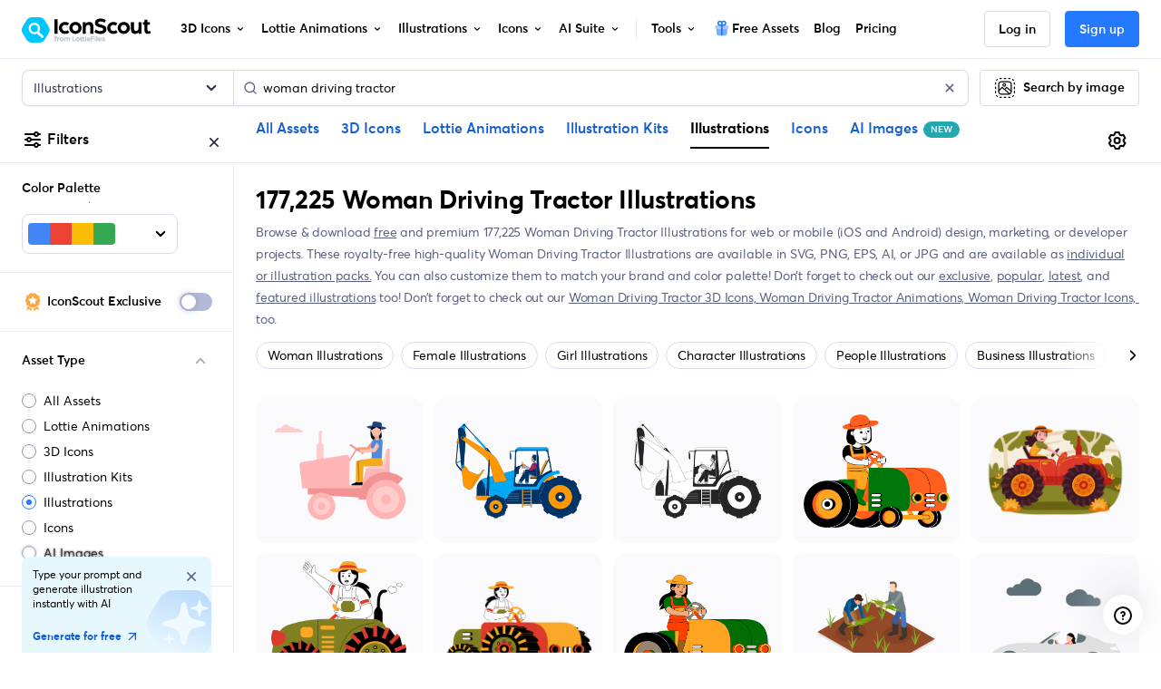

--- FILE ---
content_type: text/javascript
request_url: https://cdna.iconscout.com/c2d73c6.modern.js
body_size: 2835
content:
(window.webpackJsonp=window.webpackJsonp||[]).push([[59],{3380:function(e,t,r){"use strict";r.d(t,"a",(function(){return T}));r(20),r(74),r(25);var n=r(1367),h=r(1368),o=r(1306),d=r(1343),l=r(2648),c=r(3272),I=r(1409),_=r(3424),f=r(1453);class T extends l.a{get range(){return this._range}set range(e){this._range=e,this._inverseSquaredRange=1/(this.range*this.range)}get intensityMode(){return this._intensityMode}set intensityMode(e){this._intensityMode=e,this._computePhotometricScale()}get radius(){return this._radius}set radius(e){this._radius=e,this._computePhotometricScale()}get shadowEnabled(){return this._shadowEnabled}set shadowEnabled(e){this._shadowEnabled!==e&&(this._shadowEnabled=e,this._markMeshesAsLightDirty())}get includedOnlyMeshes(){return this._includedOnlyMeshes}set includedOnlyMeshes(e){this._includedOnlyMeshes=e,this._hookArrayForIncludedOnly(e)}get excludedMeshes(){return this._excludedMeshes}set excludedMeshes(e){this._excludedMeshes=e,this._hookArrayForExcluded(e)}get excludeWithLayerMask(){return this._excludeWithLayerMask}set excludeWithLayerMask(e){this._excludeWithLayerMask=e,this._resyncMeshes()}get includeOnlyWithLayerMask(){return this._includeOnlyWithLayerMask}set includeOnlyWithLayerMask(e){this._includeOnlyWithLayerMask=e,this._resyncMeshes()}get lightmapMode(){return this._lightmapMode}set lightmapMode(e){this._lightmapMode!==e&&(this._lightmapMode=e,this._markMeshesAsLightDirty())}getViewMatrix(e){return null}getProjectionMatrix(e,t){return null}constructor(e,t){super(e,t),this.diffuse=new d.a(1,1,1),this.specular=new d.a(1,1,1),this.falloffType=T.FALLOFF_DEFAULT,this.intensity=1,this._range=Number.MAX_VALUE,this._inverseSquaredRange=0,this._photometricScale=1,this._intensityMode=T.INTENSITYMODE_AUTOMATIC,this._radius=1e-5,this.renderPriority=0,this._shadowEnabled=!0,this._excludeWithLayerMask=0,this._includeOnlyWithLayerMask=0,this._lightmapMode=0,this._shadowGenerators=null,this._excludedMeshesIds=new Array,this._includedOnlyMeshesIds=new Array,this._isLight=!0,this.getScene().addLight(this),this._uniformBuffer=new c.a(this.getScene().getEngine(),void 0,void 0,e),this._buildUniformLayout(),this.includedOnlyMeshes=[],this.excludedMeshes=[],this._resyncMeshes()}transferTexturesToEffect(e,t){return this}_bindLight(e,t,r,n){var h=!(arguments.length>4&&void 0!==arguments[4])||arguments[4],o=e.toString(),l=!1;if(this._uniformBuffer.bindToEffect(r,"Light"+o),this._renderId!==t.getRenderId()||this._lastUseSpecular!==n||!this._uniformBuffer.useUbo){this._renderId=t.getRenderId(),this._lastUseSpecular=n;var c=this.getScaledIntensity();this.transferToEffect(r,o),this.diffuse.scaleToRef(c,d.c.Color3[0]),this._uniformBuffer.updateColor4("vLightDiffuse",d.c.Color3[0],this.range,o),n&&(this.specular.scaleToRef(c,d.c.Color3[1]),this._uniformBuffer.updateColor4("vLightSpecular",d.c.Color3[1],this.radius,o)),l=!0}if(this.transferTexturesToEffect(r,o),t.shadowsEnabled&&this.shadowEnabled&&h){var I,_=null!==(I=this.getShadowGenerator(t.activeCamera))&&void 0!==I?I:this.getShadowGenerator();_&&(_.bindShadowLight(o,r),l=!0)}l?this._uniformBuffer.update():this._uniformBuffer.bindUniformBuffer()}getClassName(){return"Light"}toString(e){var t="Name: "+this.name;if(t+=", type: "+["Point","Directional","Spot","Hemispheric"][this.getTypeID()],this.animations)for(var i=0;i<this.animations.length;i++)t+=", animation[0]: "+this.animations[i].toString(e);return t}_syncParentEnabledState(){super._syncParentEnabledState(),this.isDisposed()||this._resyncMeshes()}setEnabled(e){super.setEnabled(e),this._resyncMeshes()}getShadowGenerator(){var e,t=arguments.length>0&&void 0!==arguments[0]?arguments[0]:null;return null===this._shadowGenerators?null:null!==(e=this._shadowGenerators.get(t))&&void 0!==e?e:null}getShadowGenerators(){return this._shadowGenerators}getAbsolutePosition(){return o.e.Zero()}canAffectMesh(e){return!e||!(this.includedOnlyMeshes&&this.includedOnlyMeshes.length>0&&-1===this.includedOnlyMeshes.indexOf(e))&&(!(this.excludedMeshes&&this.excludedMeshes.length>0&&-1!==this.excludedMeshes.indexOf(e))&&(!!(0===this.includeOnlyWithLayerMask||this.includeOnlyWithLayerMask&e.layerMask)&&!(0!==this.excludeWithLayerMask&&this.excludeWithLayerMask&e.layerMask)))}dispose(e){var t=arguments.length>1&&void 0!==arguments[1]&&arguments[1];if(this._shadowGenerators){for(var r=this._shadowGenerators.values(),n=r.next();!0!==n.done;n=r.next()){n.value.dispose()}this._shadowGenerators=null}if(this.getScene().stopAnimation(this),this._parentContainer){var h=this._parentContainer.lights.indexOf(this);h>-1&&this._parentContainer.lights.splice(h,1),this._parentContainer=null}for(var o of this.getScene().meshes)o._removeLightSource(this,!0);this._uniformBuffer.dispose(),this.getScene().removeLight(this),super.dispose(e,t)}getTypeID(){return 0}getScaledIntensity(){return this._photometricScale*this.intensity}clone(e){var t=arguments.length>1&&void 0!==arguments[1]?arguments[1]:null,r=T.GetConstructorFromName(this.getTypeID(),e,this.getScene());if(!r)return null;var n=f.a.Clone(r,this);return e&&(n.name=e),t&&(n.parent=t),n.setEnabled(this.isEnabled()),this.onClonedObservable.notifyObservers(n),n}serialize(){var e=f.a.Serialize(this);return e.uniqueId=this.uniqueId,e.type=this.getTypeID(),this.parent&&this.parent._serializeAsParent(e),this.excludedMeshes.length>0&&(e.excludedMeshesIds=[],this.excludedMeshes.forEach((t=>{e.excludedMeshesIds.push(t.id)}))),this.includedOnlyMeshes.length>0&&(e.includedOnlyMeshesIds=[],this.includedOnlyMeshes.forEach((t=>{e.includedOnlyMeshesIds.push(t.id)}))),f.a.AppendSerializedAnimations(this,e),e.ranges=this.serializeAnimationRanges(),e.isEnabled=this.isEnabled(),e}static GetConstructorFromName(e,t,r){var n=l.a.Construct("Light_Type_"+e,t,r);return n||null}static Parse(e,t){var r=T.GetConstructorFromName(e.type,e.name,t);if(!r)return null;var n=f.a.Parse(r,e,t);if(e.excludedMeshesIds&&(n._excludedMeshesIds=e.excludedMeshesIds),e.includedOnlyMeshesIds&&(n._includedOnlyMeshesIds=e.includedOnlyMeshesIds),void 0!==e.parentId&&(n._waitingParentId=e.parentId),void 0!==e.parentInstanceIndex&&(n._waitingParentInstanceIndex=e.parentInstanceIndex),void 0!==e.falloffType&&(n.falloffType=e.falloffType),void 0!==e.lightmapMode&&(n.lightmapMode=e.lightmapMode),e.animations){for(var h=0;h<e.animations.length;h++){var o=e.animations[h],d=Object(I.a)("BABYLON.Animation");d&&n.animations.push(d.Parse(o))}l.a.ParseAnimationRanges(n,e,t)}return e.autoAnimate&&t.beginAnimation(n,e.autoAnimateFrom,e.autoAnimateTo,e.autoAnimateLoop,e.autoAnimateSpeed||1),void 0!==e.isEnabled&&n.setEnabled(e.isEnabled),n}_hookArrayForExcluded(e){var t=this,r=e.push;e.push=function(){for(var n=arguments.length,h=new Array(n),o=0;o<n;o++)h[o]=arguments[o];var d=r.apply(e,h);for(var l of h)l._resyncLightSource(t);return d};var n=e.splice;for(var h of(e.splice=(t,r)=>{var h=n.apply(e,[t,r]);for(var o of h)o._resyncLightSource(this);return h},e))h._resyncLightSource(this)}_hookArrayForIncludedOnly(e){var t=this,r=e.push;e.push=function(){for(var n=arguments.length,h=new Array(n),o=0;o<n;o++)h[o]=arguments[o];var d=r.apply(e,h);return t._resyncMeshes(),d};var n=e.splice;e.splice=(t,r)=>{var h=n.apply(e,[t,r]);return this._resyncMeshes(),h},this._resyncMeshes()}_resyncMeshes(){for(var e of this.getScene().meshes)e._resyncLightSource(this)}_markMeshesAsLightDirty(){for(var e of this.getScene().meshes)-1!==e.lightSources.indexOf(this)&&e._markSubMeshesAsLightDirty()}_computePhotometricScale(){this._photometricScale=this._getPhotometricScale(),this.getScene().resetCachedMaterial()}_getPhotometricScale(){var e=0,t=this.getTypeID(),r=this.intensityMode;switch(r===T.INTENSITYMODE_AUTOMATIC&&(r=t===T.LIGHTTYPEID_DIRECTIONALLIGHT?T.INTENSITYMODE_ILLUMINANCE:T.INTENSITYMODE_LUMINOUSINTENSITY),t){case T.LIGHTTYPEID_POINTLIGHT:case T.LIGHTTYPEID_SPOTLIGHT:switch(r){case T.INTENSITYMODE_LUMINOUSPOWER:e=1/(4*Math.PI);break;case T.INTENSITYMODE_LUMINOUSINTENSITY:e=1;break;case T.INTENSITYMODE_LUMINANCE:e=this.radius*this.radius}break;case T.LIGHTTYPEID_DIRECTIONALLIGHT:switch(r){case T.INTENSITYMODE_ILLUMINANCE:e=1;break;case T.INTENSITYMODE_LUMINANCE:var n=this.radius;n=Math.max(n,.001),e=2*Math.PI*(1-Math.cos(n))}break;case T.LIGHTTYPEID_HEMISPHERICLIGHT:e=1}return e}_reorderLightsInScene(){var e=this.getScene();0!=this._renderPriority&&(e.requireLightSorting=!0),this.getScene().sortLightsByPriority()}}T.FALLOFF_DEFAULT=_.a.FALLOFF_DEFAULT,T.FALLOFF_PHYSICAL=_.a.FALLOFF_PHYSICAL,T.FALLOFF_GLTF=_.a.FALLOFF_GLTF,T.FALLOFF_STANDARD=_.a.FALLOFF_STANDARD,T.LIGHTMAP_DEFAULT=_.a.LIGHTMAP_DEFAULT,T.LIGHTMAP_SPECULAR=_.a.LIGHTMAP_SPECULAR,T.LIGHTMAP_SHADOWSONLY=_.a.LIGHTMAP_SHADOWSONLY,T.INTENSITYMODE_AUTOMATIC=_.a.INTENSITYMODE_AUTOMATIC,T.INTENSITYMODE_LUMINOUSPOWER=_.a.INTENSITYMODE_LUMINOUSPOWER,T.INTENSITYMODE_LUMINOUSINTENSITY=_.a.INTENSITYMODE_LUMINOUSINTENSITY,T.INTENSITYMODE_ILLUMINANCE=_.a.INTENSITYMODE_ILLUMINANCE,T.INTENSITYMODE_LUMINANCE=_.a.INTENSITYMODE_LUMINANCE,T.LIGHTTYPEID_POINTLIGHT=_.a.LIGHTTYPEID_POINTLIGHT,T.LIGHTTYPEID_DIRECTIONALLIGHT=_.a.LIGHTTYPEID_DIRECTIONALLIGHT,T.LIGHTTYPEID_SPOTLIGHT=_.a.LIGHTTYPEID_SPOTLIGHT,T.LIGHTTYPEID_HEMISPHERICLIGHT=_.a.LIGHTTYPEID_HEMISPHERICLIGHT,Object(n.a)([Object(h.e)()],T.prototype,"diffuse",void 0),Object(n.a)([Object(h.e)()],T.prototype,"specular",void 0),Object(n.a)([Object(h.c)()],T.prototype,"falloffType",void 0),Object(n.a)([Object(h.c)()],T.prototype,"intensity",void 0),Object(n.a)([Object(h.c)()],T.prototype,"range",null),Object(n.a)([Object(h.c)()],T.prototype,"intensityMode",null),Object(n.a)([Object(h.c)()],T.prototype,"radius",null),Object(n.a)([Object(h.c)()],T.prototype,"_renderPriority",void 0),Object(n.a)([Object(h.a)("_reorderLightsInScene")],T.prototype,"renderPriority",void 0),Object(n.a)([Object(h.c)("shadowEnabled")],T.prototype,"_shadowEnabled",void 0),Object(n.a)([Object(h.c)("excludeWithLayerMask")],T.prototype,"_excludeWithLayerMask",void 0),Object(n.a)([Object(h.c)("includeOnlyWithLayerMask")],T.prototype,"_includeOnlyWithLayerMask",void 0),Object(n.a)([Object(h.c)("lightmapMode")],T.prototype,"_lightmapMode",void 0)},3909:function(e,t,r){"use strict";r.d(t,"a",(function(){return I}));var n=r(1367),h=r(1368),o=r(1306),d=r(1343),l=r(2648),c=r(3380);l.a.AddNodeConstructor("Light_Type_3",((e,t)=>()=>new I(e,o.e.Zero(),t)));class I extends c.a{constructor(e,t,r){super(e,r),this.groundColor=new d.a(0,0,0),this.direction=t||o.e.Up()}_buildUniformLayout(){this._uniformBuffer.addUniform("vLightData",4),this._uniformBuffer.addUniform("vLightDiffuse",4),this._uniformBuffer.addUniform("vLightSpecular",4),this._uniformBuffer.addUniform("vLightGround",3),this._uniformBuffer.addUniform("shadowsInfo",3),this._uniformBuffer.addUniform("depthValues",2),this._uniformBuffer.create()}getClassName(){return"HemisphericLight"}setDirectionToTarget(e){return this.direction=o.e.Normalize(e.subtract(o.e.Zero())),this.direction}getShadowGenerator(){return null}transferToEffect(e,t){var r=o.e.Normalize(this.direction);return this._uniformBuffer.updateFloat4("vLightData",r.x,r.y,r.z,0,t),this._uniformBuffer.updateColor3("vLightGround",this.groundColor.scale(this.intensity),t),this}transferToNodeMaterialEffect(e,t){var r=o.e.Normalize(this.direction);return e.setFloat3(t,r.x,r.y,r.z),this}computeWorldMatrix(){return this._worldMatrix||(this._worldMatrix=o.a.Identity()),this._worldMatrix}getTypeID(){return c.a.LIGHTTYPEID_HEMISPHERICLIGHT}prepareLightSpecificDefines(e,t){e["HEMILIGHT"+t]=!0}}Object(n.a)([Object(h.e)()],I.prototype,"groundColor",void 0),Object(n.a)([Object(h.o)()],I.prototype,"direction",void 0)}}]);


--- FILE ---
content_type: text/javascript
request_url: https://cdna.iconscout.com/1009cb6.modern.js
body_size: 644
content:
(window.webpackJsonp=window.webpackJsonp||[]).push([[465],{4285:function(t,e,o){var content=o(5980);content.__esModule&&(content=content.default),"string"==typeof content&&(content=[[t.i,content,""]]),content.locals&&(t.exports=content.locals);(0,o(34).default)("2a875a2a",content,!0,{sourceMap:!1})},5979:function(t,e,o){"use strict";var n=o(4285),r=o.n(n);o.d(e,"default",(function(){return r.a}))},5980:function(t,e,o){var n=o(33)((function(i){return i[1]}));n.push([t.i,".bounce-leave-active{opacity:1;clip-path:circle(600px at 25% 25%);transition:1s clip-path cubic-bezier(0.5, 0, 0, 1),0.22s opacity ease-in-out 0.3s,0.22s box-shadow ease-in 0.2s !important;will-change:opacity, clip-path, box-shadow}.bounce-leave-to{opacity:0;clip-path:circle(32px at bottom 32px left 32px) !important;box-shadow:none !important}.container_hP6iH{position:fixed;z-index:1030;background-color:#fff;bottom:1rem;left:1rem;width:320px;box-shadow:0 2rem 9rem rgba(10,3,89,0.3),0 0 0 0.1rem rgba(0,0,0,0.02)}.container_hP6iH .close_5IuPo{position:absolute;top:0;right:0;flex-shrink:0;margin-left:1rem;cursor:pointer;border:0}\n",""]),n.locals={container:"container_hP6iH",close:"close_5IuPo"},t.exports=n},6543:function(t,e,o){"use strict";o.r(e);var n={mounted(){this.$store.state.cookieAuthentication||setTimeout((()=>{this.$store.commit("settings/setCookieAuth",!0)}),5e3)}},r=o(5979),c=o(5);var component=Object(c.a)(n,(function(){var t=this,e=t._self._c;return e("transition",{attrs:{name:"bounce"}},[t.$store.state.cookieAuthentication?t._e():e("div",{class:["font-size-sm rounded p-4",t.$style.container]},[e("p",{staticClass:"mb-3"},[t._v("\n      We care about you data, and we’ll be using cookies to make your\n      experience better.\n    ")]),t._v(" "),e("div",{staticClass:"d-flex align-items-center justify-content-between"},[e("nuxt-link",{directives:[{name:"track",rawName:"v-track",value:{data:{route_path:t.$route.path,route_name:t.$route.name,location:"cookie",item:"privacy_policy"}},expression:"{\n          data: {\n            route_path: $route.path,\n            route_name: $route.name,\n            location: 'cookie',\n            item: 'privacy_policy',\n          },\n        }"}],attrs:{to:{name:"legal-slug",params:{slug:"privacy-policy"}},target:"_blank",rel:"nofollow"}},[t._v("Privacy Policy")])],1)])])}),[],!1,(function(t){this.$style=r.default.locals||r.default}),null,null);e.default=component.exports}}]);
